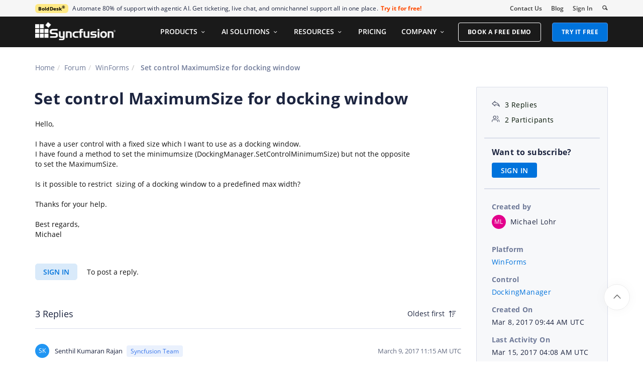

--- FILE ---
content_type: text/html; charset=utf-8
request_url: https://www.syncfusion.com/forums/129264/set-control-maximumsize-for-docking-window
body_size: 11407
content:






<!DOCTYPE html>
<html lang="en">
<head>
    <meta http-equiv="Content-Type" content="text/html; charset=utf-8" />
    <meta name=viewport content="width=device-width, initial-scale=1">

    <script src="https://cdn.syncfusion.com/scripts/jquery/Integrity/jquery.all.new_v2.min.js"></script>

        <script>
            window.ExceptionlessEndPoint = '/forums/exceptionlessPostEvents';
            function ExceptionlessLazyLoader() {
                let s = 0, e = ['mousemove', 'scroll', 'keydown', 'touchstart'], l = () => {
                    if (s) return; s = 1;
                    let j = document.createElement('script');
                    j.type = 'module';
                    j.src = 'https://cdn.syncfusion.com/scripts/common/exceptionless/core-application/Exceptionless-logger.min.js';
                    document.head.appendChild(j);
                    e.forEach(x => removeEventListener(x, l));
                };
                e.forEach(x => addEventListener(x, l, { once: 1 }));
            }
        </script>
        <script src="https://cdn.syncfusion.com/scripts/common/exceptionless/core-application/console-capture.min.js" async onload="ExceptionlessLazyLoader()"></script>

    <!-- Start cookieyes banner -->
    <script id="cookieyes" type="text/javascript" src="https://cdn-cookieyes.com/client_data/a579e010cc45dfd587718a85/script.js"></script>
    <script src="https://cdn.syncfusion.com/scripts/common/CookieYes/Master/CookieyesBanner-V3.min.js"></script>
    <!-- End cookieyes banner -->

    <link rel="preload" href="https://cdn.syncfusion.com/content/stylesheets/components/bootstrap/Integrity/bootstrap3.7.1.min.css?v1" as="style">
    <link rel="stylesheet" href="https://cdn.syncfusion.com/content/stylesheets/components/bootstrap/Integrity/bootstrap3.7.1.min.css?v1" type="text/css">

    <link rel="preload" href="https://cdn.syncfusion.com/content/stylesheets/components/Stack1.3.7/layoutfont_cdn.css" as="style">
    <link rel="stylesheet" href="https://cdn.syncfusion.com/content/stylesheets/components/Stack1.3.7/layoutfont_cdn.css" type="text/css">

    <link rel="preload" href="https://cdn.syncfusion.com/content/stylesheets/components/Stack1.3.7/socicon.css" as="style">
    <link rel="stylesheet" href="https://cdn.syncfusion.com/content/stylesheets/components/Stack1.3.7/socicon.css" type="text/css">

    <link rel="preload" href="https://cdn.syncfusion.com/content/stylesheets/components/Stack1.3.7/fonts/socicon.ttf" as="font" type="font/woff2" crossorigin>

    <link rel="preload" href="https://cdn.syncfusion.com/content/stylesheets/components/Stack1.3.7/fonts/layoutfont.ttf" as="font" type="font/woff2" crossorigin>
    <link rel="preload" href="https://cdn.syncfusion.com/content/stylesheets/components/bootstrap/fonts/glyphicons-halflings-regular.woff2" as="font" type="font/woff2" crossorigin>

    <link rel="preload" href="https://cdn.syncfusion.com/content/forum/Styles/icons/master/CustomForumIconsV1.css" as="style">
    <link rel="stylesheet" href="https://cdn.syncfusion.com/content/forum/Styles/icons/master/CustomForumIconsV1.css" type="text/css">

    <link rel="preload" href="https://cdn.syncfusion.com/content/images/common/menu/master/icons/menufontV2.css?v1" as="style">
    <link rel="stylesheet" href="https://cdn.syncfusion.com/content/images/common/menu/master/icons/menufontV2.css?v1" type="text/css">
    <script src="https://cdn.syncfusion.com/scripts/Syncfusion/Master/CookieValidation.js"></script>
    <script src="https://cdn.syncfusion.com/scripts/components/Others/toastr.min.js" defer></script>
    <link href="https://cdn.syncfusion.com/content/stylesheets/others/toastr.min.css" rel="stylesheet" />
    <link rel="preload" href="https://cdn.syncfusion.com/content/stylesheets/components/bootstrap/TopMarketingBannerMenu.min.css" as="style">
    <link rel="stylesheet" href="https://cdn.syncfusion.com/content/stylesheets/components/bootstrap/TopMarketingBannerMenu.min.css" type="text/css">
    <script>
        var sessionDeactivationUrl  = "/forums/account/invalidateuser-session";
    </script>
    

    

    

        <link href="/forums/css/BootstrapLayout.css?v61" rel="stylesheet" />
    

    
    <meta name="googlebot" content="index, follow" />
    <meta name="ROBOTS" content="index, follow" />
    <meta name="title" content="Set control MaximumSize for docking ... | WinForms Forums | Syncfusion" />
    <meta name="description" content="Forum Thread - DockingManager - Set control MaximumSize for docking window. Browse other users&#x27; questions about our WinForms DockingManager components." />
    <meta name="keywords" content="WinForms,Set control MaximumSize for docking window,DockingManager" />
    <meta property="fb:app_id" content="1003714633042650" />
    <meta property="og:title" content="Set control MaximumSize for docking ... | WinForms Forums | Syncfusion" />
    <meta property="og:description" content="Forum Thread - DockingManager - Set control MaximumSize for docking window. Browse other users&#x27; questions about our WinForms DockingManager components." />
    <meta property="og:image" content="https://cdn.syncfusion.com/content/images/company-logos/Syncfusion_Logo_Image.png" />
    <meta property="og:url" content="https://www.syncfusion.com/forums/129264/set-control-maximumsize-for-docking-window" />
    <meta property="og:type" content="website" />
    <meta property="og: site_name" content="Syncfusion.com" />
    <meta property="twitter:account_id" content="41152441" />
    <meta property="twitter:url" content="https://www.syncfusion.com/forums/129264/set-control-maximumsize-for-docking-window" />
    <meta property="twitter:title" content="Set control MaximumSize for docking ... | WinForms Forums | Syncfusion" />
    <meta property="twitter:description" content="Forum Thread - DockingManager - Set control MaximumSize for docking window. Browse other users&#x27; questions about our WinForms DockingManager components." />
    <meta property="twitter:card" content="summary" />
    <meta property="twitter:image" content="https://cdn.syncfusion.com/content/images/company-logos/Syncfusion_logos.png" />


    
    <script type="application/ld+json" async>
            {"@context":"https://schema.org","@type":"QAPage","mainEntity":{"@type":"Question","name":"Set control MaximumSize for docking window","text":"Hello,I have a user control with a fixed size which I want to use as a docking window.I have found a method to set the minimumsize (DockingManager.SetControlMinimumSize) but not the oppositeto set the MaximumSize.Is it possible to restrict&nbsp; sizing of a docking window to a predefined max width?Thanks for your help.Best regards,Michael","answerCount":3,"upvoteCount":3,"dateCreated":"2017-03-08T09:44:04","author":{"@type":"Person","name":null},"acceptedAnswer":null,"suggestedAnswer":[{"@type":"Answer","text":"Hi Michael,&nbsp;  &nbsp;  Thank you for contacting Syncfusion support.&nbsp;  &nbsp;  We understand that your requirement is to set the fixed size for the dockingManager controls. If so, the reported requirement can be achieved by using the “SetFreezeResize” function or “FreezeResizing” property. &nbsp;  &nbsp;  SetFreezeResize – used to restrict the size of the particular dock window.&nbsp;  &nbsp;  FreezeResizing – Used to restrict the size for the whole docked window.&nbsp;  &nbsp;  Please make use of the below code example.&nbsp;  &nbsp;  Code Example[C#]:&nbsp;  &nbsp;          //To freeze resizing of all the control&nbsp;  this.dockingManager1.FreezeResizing = true;&nbsp;  (or)&nbsp;  //To restrict the size of the user control.&nbsp;  this.dockingManager1.SetFreezeResize(this.userControl11, true);&nbsp;  //To restrict size of panel1&nbsp;  this.dockingManager1.SetFreezeResize(this.panel1, true);&nbsp;  &nbsp;  &nbsp;  We have prepared a sample for your reference and this can be downloaded from the below location.&nbsp;  &nbsp;  Sample : https://www.syncfusion.com/downloads/support/forum/129264/DOCKIN~1658856153.ZIP &nbsp;  &nbsp;  Could you check with the above solution and let us know whether it is helpful? If not please share some additional details about the reported requirement. It will be help us to check and provide you a solution at the earliest.&nbsp;  &nbsp;  Regards,&nbsp;Senthil.","dateCreated":"2017-03-09T11:15:22","upvoteCount":0,"url":"https://www.syncfusion.com/forums/129264/set-control-maximumsize-for-docking-window#lOgRUc","author":{"@type":"Person","name":"Senthil Kumaran Rajan"}},{"@type":"Answer","text":"Hi Senthil,Thanks a lot for your solution. This works perfectly.Best regards,Michael","dateCreated":"2017-03-14T12:38:57","upvoteCount":0,"url":"https://www.syncfusion.com/forums/129264/set-control-maximumsize-for-docking-window#lOgEp9","author":{"@type":"Person","name":"Michael Lohr"}},{"@type":"Answer","text":"Hi Michael,&nbsp;\r\n&nbsp;\r\nThank you for your update.&nbsp;\r\n&nbsp;\r\nWe are glad to know that, your requirement has been achieved. Please let us know if you need any further assistance, we will be happy to assist you.&nbsp;\r\n&nbsp;\r\nRegards,&nbsp;\r\nSenthil&nbsp;","dateCreated":"2017-03-15T04:08:05","upvoteCount":0,"url":"https://www.syncfusion.com/forums/129264/set-control-maximumsize-for-docking-window#lOgTBX","author":{"@type":"Person","name":"Senthil Kumaran Rajan"}}]}}
    </script>
<link rel="canonical" href="https://www.syncfusion.com/forums/129264/set-control-maximumsize-for-docking-window" />


        <title>
            
    Set control MaximumSize for docking ... | WinForms Forums | Syncfusion

        </title>


        <!-- Google Tag Manager -->
        <script>
            (function (w, d, s, l, i) {
                w[l] = w[l] || []; w[l].push({
                    'gtm.start':
                        new Date().getTime(), event: 'gtm.js'
                }); var f = d.getElementsByTagName(s)[0],
                    j = d.createElement(s), dl = l != 'dataLayer' ? '&l=' + l : ''; j.async = true; j.src =
                        'https://www.googletagmanager.com/gtm.js?id=' + i + dl; f.parentNode.insertBefore(j, f);
                /**/
            })(window, document, 'script', 'dataLayer', 'GTM-W8WD8WN');</script>
        <!-- End Google Tag Manager -->



</head>
<body>


    <input type="hidden" id="request-verification-token" name="RequestVerificationToken" value="CfDJ8PDcoCFZ9DBKv4hD1_W-R9ik__0D9jkqij297o04lm2iOG0t0fEM-3PXj9hX2bwTW7l55wfo6dnnM0gYIjBeteynPjTa51Lb3vhIpJGRBqYbB6bqqOS61qtO-9R-R69oQOhMnpg2Tag2TTXjuZIZDLQ">

    <!-- Google Tag Manager (noscript) -->
        <noscript>
            <iframe src="https://www.googletagmanager.com/ns.html?id=GTM-W8WD8WN"
                    height="0" width="0" style="display:none;visibility:hidden"></iframe>
        </noscript>

    <!-- End Google Tag Manager (noscript) -->
    
    
    <link rel="preload" href="//cdn.syncfusion.com/content/stylesheets/components/Others/google.prettify.light.theme.min.css" as="style" />
    <link rel="stylesheet" href="//cdn.syncfusion.com/content/stylesheets/components/Others/google.prettify.light.theme.min.css" type="text/css">
    <link rel="preload" href="//cdn.syncfusion.com/content/forum/Styles/ej2-forum-thread-detail-fabric.css" as="style" />
    <link rel="stylesheet" href="//cdn.syncfusion.com/content/forum/Styles/ej2-forum-thread-detail-fabric.css" type="text/css">
    <link rel="preload" href="//cdn.syncfusion.com/content/forum/Styles/icons/master/CustomForumIconsV1.css" as="style">
    <link rel="stylesheet" href="//cdn.syncfusion.com/content/forum/Styles/icons/master/CustomForumIconsV1.css" type="text/css">

    

    
        <link href="/forums/dist/cssminify/forumthreaddetail.min.css?v10" rel="stylesheet" />
    

    


    


    



        <div id="menu-wrapper">
            <div id="sub-menu-section" class="bar bar-3 bar--sm bg--secondary">
                <div class="container">
                    <div class="row">
                        <div class="col-md-12 col-sm-12 col-xs-12 text-right text-left-xs text-left-sm">
                            <div class="bar__module">
                                <div class="marketing-banner col-md-9 col-sm-8 col-xs-12">
                                </div>
                                <ul class="menu-horizontal col-md-3 col-sm-4 col-xs-12">
                                    <li>
                                        <div class="modal-instance">
                                            <a href="/company/contact-us">Contact Us</a>
                                        </div>
                                    </li>
                                    <li>
                                        <div class="modal-instance">
                                            <a href="https://www.syncfusion.com/blogs">Blog</a>
                                        </div>
                                    </li>
                                    <li>
                                        <div id="menu-signin" class="">

                                                <a href="/account/login?ReturnUrl=/129264/set-control-maximumsize-for-docking-window" rel="nofollow" id="login-btn-menu" class="login-button default-btn">Sign In</a>

                                        </div>
                                    </li>

                                    <li>
                                        <div data-notification-link="search-box">
                                            <i id="search-icon" class="syncfusionlayout-search search-icon"></i>
                                        </div>
                                    </li>
                                </ul>
                            </div>
                        </div>
                    </div>
                    <!--end of row-->
                </div>
                <!--end of container-->
            </div>
            <div class="container main-menu-section">
                <div class="row">
                    <div class="col-xs-12 col-sm-12 col-md-12 col-lg-12 ">
                        
<div id="menu-container"></div>

                    </div>
                    
<div id="search-container" class="row">
    <div class="col-lg-offset-3 col-lg-5 col-lg-col-md-offset-2 col-md-7 col-sm-offset-2 col-sm-6 col-xs-offset-0 col-xs-8 search">
        <input type="text" placeholder="Search" id="search" class="content-medium" name="keyword" value="" />
    </div>
    <div class="col-md-1 col-sm-4 col-xs-4">
        <button id="searchresult-btn" class="btn btn--primary search-btn">Search</button>
    </div>
    <div>
        <div class="search-details">
            Find anything about our product, documentation, and more.
        </div>
        <hr />
        <div id="search-popular-results">
            <div id="search-search-container">
    <div style="overflow-x:auto;">
        <div id="search-search">
          
                <div class="item">
                    <div class="search-heading">
                        <a href="https://www.syncfusion.com/blazor-components">
                            Blazor Components | 70+ Native UI Controls | Syncfusion®
                        </a>
                    </div>
                    <div class="search-url">
                        <a href="https://www.syncfusion.com/blazor-components">https://www.syncfusion.com/blazor-components</a>
                    </div>
                    <div class="search-description">
                        The Syncfusion<sup style="font-size: 70%;">®</sup> native Blazor components library offers 70+ UI and Data Viz web controls that are responsive and lightweight for building modern web apps.
                    </div>
                </div>
                <div class="item">
                    <div class="search-heading">
                        <a href="https://www.syncfusion.com/pdf-framework/net">
                            .NET PDF Framework | C# / VB.NET PDF API | Syncfusion®
                        </a>
                    </div>
                    <div class="search-url">
                        <a href="https://www.syncfusion.com/pdf-framework/net">https://www.syncfusion.com/pdf-framework/net</a>
                    </div>
                    <div class="search-description">
                        .NET PDF framework is a high-performance and comprehensive library used to create, read, merge, split, secure, edit, view, and review PDF files in C#/VB.NET.
                    </div>
                </div>
                <div class="item">
                    <div class="search-heading">
                        <a href="https://www.syncfusion.com/xamarin-ui-controls">
                            155+ Xamarin UI controls for iOS, Android &amp; UWP apps | Syncfusion®
                        </a>
                    </div>
                    <div class="search-url">
                        <a href="https://www.syncfusion.com/xamarin-ui-controls">https://www.syncfusion.com/xamarin-ui-controls</a>
                    </div>
                    <div class="search-description">
                        Over 155 Xamarin UI controls to create cross-platform native mobile apps for iOS, Android, UWP and macOS platforms from a single C# code base.
                    </div>
                </div>
           
        </div>
    </div>
</div>
        </div>
    </div>
</div>
                    <div id="logout-section">
                        <div class="container">
                            <div class="column">

                                <div class="Customerinformation">



                                    <div class="dashboard">
                                        <a href="/account" class="content-medium">My Dashboard</a>
                                    </div>

                                    <div class="signout-section">
                                        <a href="/forums/logoff" rel="nofollow" class="btn btn--stack btn--primary">SIGN OUT</a>
                                    </div>
                                </div>
                            </div>
                        </div>
                    </div>

                </div>
            </div>
        </div>




    
    <div class="body-content">
        



        
    <div id="forumthread-detail">
        <div class="bread">
            <div class="container">
                <div class="breadcrumb--top col-xs-12 col-sm-12 col-md-9 col-lg-9">
                    <div class="breadcrumb--section">
                        <ol class="breadcrumb">
                            <li><a class="breadcrumb-link" href="/">Home</a></li>
                            <li><a class="breadcrumb-link" href="/forums">Forum</a></li>
                            <li><a class="breadcrumb-link" href="/forums/windowsforms">WinForms</a></li>
                            <li class="active breadcrumb-link">
                                Set control MaximumSize for docking window
                            </li>


                        </ol>
                    </div>
                </div>
            </div>
        </div>
        <div id="forumthread-detail-content">
            <div class="container">
                <div class="row content-section-sticky">
                        <div class="col-xs-12 col-sm-12 col-md-9 col-lg-9 thread-details-row">
                        <div class="thread-heading row">
                            <span id="scrolltomessage"></span>
                            <div class="col-lg-12 col-md-12 col-sm-12 col-xs-12">
                                
<div class="report-retired hide">

</div>

                            </div>
                                    <h1>Set control MaximumSize for docking window</h1>
                        </div>
                        <span class="thread-title-edit-error hide col-xs-10 col-sm-9 col-md-9 col-lg-10 remove-padding-left" id="errorSubjectFieldEdit"></span>
                        <div class="hidden-lg hidden-md">
                            
<div class="col-xs-12 col-sm-12" id="forum-thread-info">
    <div class="panel-group">
        <div>
            <span data-toggle="collapse" href="#expend-info-section" class="info-expend sf-icon-forum-DD_down"></span>
            <div class="col-sm-12 col-xs-12 col-lg-12 thread-info-top-section">
                <div class="col-sm-4 col-xs-6">
                    <ul>
                        <li><span class="sf-icon-forum-Reply"></span><span>3 Replies</span></li>
                        <li><span class="sf-icon-forum-Group"></span><span>2 Participants</span></li>
                    </ul>
                </div>
                <div class="col-sm-4 col-xs-6">
                    <ul>
                        <li>
                            <label>Created by</label>
                            <div class="customer-info">
                                <span class="customer-avatar" style="background: #E3008C">ML</span>
                                <span class="customer-name ">Michael Lohr</span>
                                

                            </div>
                        </li>
                    </ul>
                </div>
                <div class="col-sm-4 col-xs-6 hidden-xs">
                    <ul>
                        <li class="forum-platform" id="windowsforms"><label>Platform</label><div><a rel="nofollow" href="/forums/windowsforms">WinForms</a></div></li>
                    </ul>
                </div>
            </div>
        </div>
        <div id="expend-info-section" class="panel-collapse collapse col-sm-12 col-xs-12 remove-padding">
            <div class="panel-body">
                <div class="hidden-sm col-xs-12">
                    <ul>
                        <li><label>Platform</label><div><a rel="nofollow" href="/forums/windowsforms">WinForms</a></div></li>
                    </ul>
                </div>

                    <div class="col-sm-4 col-xs-12">
                        <ul>
                            <li class="forum-control" id="dockingmanager"><label>Control</label><div><a rel="nofollow" href="/forums/windowsforms?control=dockingmanager">DockingManager</a></div></li>
                        </ul>
                    </div>

                <div class="col-sm-4 col-xs-12">
                    <ul>
                        <li><label>Created On</label><div>Mar 8, 2017 09:44 AM UTC</div></li>
                    </ul>
                </div>
                <div class="col-sm-4 col-xs-12">
                    <ul>
                        <li><label>Last Activity On</label><div>Mar 15, 2017 04:08 AM UTC</div></li>
                    </ul>
                </div>
                    <div class="col-sm-4 col-xs-12">
                        <ul>
                            <li id="subscription-info">
                                <label>Want to subscribe?</label>
                                <div>
                                        <a href="/account/login?Returnurl=/forums/129264/set-control-maximumsize-for-docking-window" id="subscription-auth" data-toggle="tooltip" data-placement="right" title="Sign in to subscribe" rel="nofollow">SIGN IN</a>
                                </div>
                            </li>
                        </ul>
                    </div>
            </div>
        </div>
    </div>
</div>

                        </div>
                        <div id="thread-conversation" class="col-xs-12 col-sm-12">
                            


<div class="forum-detail-message" id="lOgDUL" data-id="163349" data-encrypt-id="lOgDUL">
        <div class="message-body-content">
            Hello,<br><br>I have a user control with a fixed size which I want to use as a docking window.<br>I have found a method to set the minimumsize (DockingManager.SetControlMinimumSize) but not the opposite<br>to set the MaximumSize.<br><br>Is it possible to restrict&nbsp; sizing of a docking window to a predefined max width?<br><br>Thanks for your help.<br><br>Best regards,<br>Michael<br><div></div>
        </div>
    <br />
        <div class="sign-in-section">
            <a href="/account/login?ReturnUrl=/forums/129264/set-control-maximumsize-for-docking-window" class="signin-button">SIGN IN</a> To post a reply.
        </div>

</div>



    <div class="replies-intro-section">
        <span class="replies-title-count">3 Replies</span>

            <button class="sort-by-replies">
                <span class="sort-by-option" value="0">Oldest first</span>
                <span class="sort-by-icon sf-icon-forum-Newest"></span>
            </button>
    </div>
    <hr class="solid" />
<div class="reply-content-loader hide"></div>
<div class="forum-reply-section">
        <div class="forum-replies-segment" id="lOgRUc" data-id="163432" data-position="1">
            <div class="forum-reply-info">
                <span class="customer-avatar" style="background: #2196F3">SK</span>
                <span class="customer-name">Senthil Kumaran Rajan</span>
                    <span class="syncfusion-user-tag"> Syncfusion Team </span>
                

                <span class="reply-permalink sf-icon-forum-Link" data-clipboard-text="https://www.syncfusion.com/forums/129264/set-control-maximumsize-for-docking-window?reply=lOgRUc" data-toggle="tooltip" data-placement="top" title="Click to copy"></span>

                <span class="replied-date">March 9, 2017 11:15 AM UTC</span>
            </div>

            <br />


            <div class="message-body-content">
                    <div><SPAN style='FONT-SIZE: 10pt; FONT-FAMILY: "Segoe UI",sans-serif'>Hi Michael,<?xml:namespace prefix = "o" /></SPAN>&nbsp;</div>  <div><SPAN style='FONT-SIZE: 10pt; FONT-FAMILY: "Segoe UI",sans-serif'></SPAN>&nbsp;</div>  <div><SPAN style='FONT-SIZE: 10pt; FONT-FAMILY: "Segoe UI",sans-serif'>Thank you for contacting Syncfusion support.</SPAN>&nbsp;</div>  <div><SPAN style='FONT-SIZE: 10pt; FONT-FAMILY: "Segoe UI",sans-serif'></SPAN>&nbsp;</div>  <div style="TEXT-AUTOSPACE: "><SPAN style='FONT-SIZE: 10pt; FONT-FAMILY: "Segoe UI",sans-serif'>We understand that your requirement is to set the fixed size for the dockingManager controls. If so, the reported requirement can be achieved by using the “<B>SetFreezeResize” </B>function or “<B>FreezeResizing” </B>property. </SPAN>&nbsp;</div>  <div style="TEXT-AUTOSPACE: "><SPAN style='FONT-SIZE: 10pt; FONT-FAMILY: "Segoe UI",sans-serif'></SPAN>&nbsp;</div>  <div style="TEXT-AUTOSPACE: "><B><SPAN style='FONT-SIZE: 10pt; FONT-FAMILY: "Segoe UI",sans-serif'>SetFreezeResize – </SPAN></B><SPAN style='FONT-SIZE: 10pt; FONT-FAMILY: "Segoe UI",sans-serif'>used to restrict the size of the particular dock window.<B></B></SPAN>&nbsp;</div>  <div style="TEXT-AUTOSPACE: "><B><SPAN style='FONT-SIZE: 10pt; FONT-FAMILY: "Segoe UI",sans-serif'></SPAN></B>&nbsp;</div>  <div style="TEXT-AUTOSPACE: "><B><SPAN style='FONT-SIZE: 10pt; FONT-FAMILY: "Segoe UI",sans-serif'>FreezeResizing – </SPAN></B><SPAN style='FONT-SIZE: 10pt; FONT-FAMILY: "Segoe UI",sans-serif'>Used to restrict the size for the whole docked window.</SPAN>&nbsp;</div>  <div style="TEXT-AUTOSPACE: "><SPAN style='FONT-SIZE: 10pt; FONT-FAMILY: "Segoe UI",sans-serif'></SPAN>&nbsp;</div>  <div style="TEXT-AUTOSPACE: "><SPAN style='FONT-SIZE: 10pt; FONT-FAMILY: "Segoe UI",sans-serif'>Please make use of the below code example.</SPAN>&nbsp;</div>  <div style="TEXT-AUTOSPACE: "><SPAN style='FONT-SIZE: 10pt; FONT-FAMILY: "Segoe UI",sans-serif'></SPAN>&nbsp;</div>  <div style="TEXT-AUTOSPACE: "><B><SPAN style='FONT-SIZE: 10pt; FONT-FAMILY: "Segoe UI",sans-serif'>Code Example[C#]:</SPAN></B>&nbsp;</div>  <div style="TEXT-AUTOSPACE: "><SPAN style='FONT-SIZE: 10pt; FONT-FAMILY: "Segoe UI",sans-serif'></SPAN>&nbsp;</div>  <TABLE class=MsoNormalTable style="BORDER-COLLAPSE: collapse; mso-yfti-tbllook: 1184; mso-padding-alt: 0in 0in 0in 0in" cellSpacing=0 cellPadding=0 border=0>  <TBODY>  <TR style="mso-yfti-irow: 0; mso-yfti-firstrow: yes; mso-yfti-lastrow: yes">  <TD style="BORDER-TOP: windowtext 1pt solid; BORDER-RIGHT: windowtext 1pt solid; WIDTH: 467.5pt; BORDER-BOTTOM: windowtext 1pt solid; PADDING-BOTTOM: 0in; PADDING-TOP: 0in; PADDING-LEFT: 5.4pt; BORDER-LEFT: windowtext 1pt solid; PADDING-RIGHT: 5.4pt" vAlign=top width=623>  <div style="TEXT-AUTOSPACE: "><SPAN style='FONT-SIZE: 10pt; FONT-FAMILY: "Segoe UI",sans-serif; COLOR: green'>//To freeze resizing of all the control</SPAN><SPAN style='FONT-SIZE: 10pt; FONT-FAMILY: "Segoe UI",sans-serif'></SPAN>&nbsp;</div>  <div style="TEXT-AUTOSPACE: "><SPAN style='FONT-SIZE: 10pt; FONT-FAMILY: "Segoe UI",sans-serif; COLOR: blue'>this</SPAN><SPAN style='FONT-SIZE: 10pt; FONT-FAMILY: "Segoe UI",sans-serif'>.dockingManager1.FreezeResizing = <SPAN style="COLOR: blue">true</SPAN>;</SPAN>&nbsp;</div>  <div style="TEXT-AUTOSPACE: "><SPAN style='FONT-SIZE: 10pt; FONT-FAMILY: "Segoe UI",sans-serif'>(or)</SPAN>&nbsp;</div>  <div style="TEXT-AUTOSPACE: "><SPAN style='FONT-SIZE: 10pt; FONT-FAMILY: "Segoe UI",sans-serif; COLOR: green'>//To restrict the size of the user control.</SPAN><SPAN style='FONT-SIZE: 10pt; FONT-FAMILY: "Segoe UI",sans-serif'></SPAN>&nbsp;</div>  <div style="TEXT-AUTOSPACE: "><SPAN style='FONT-SIZE: 10pt; FONT-FAMILY: "Segoe UI",sans-serif; COLOR: blue'>this</SPAN><SPAN style='FONT-SIZE: 10pt; FONT-FAMILY: "Segoe UI",sans-serif'>.dockingManager1.SetFreezeResize(<SPAN style="COLOR: blue">this</SPAN>.userControl11, <SPAN style="COLOR: blue">true</SPAN>);</SPAN>&nbsp;</div>  <div style="TEXT-AUTOSPACE: "><SPAN style='FONT-SIZE: 10pt; FONT-FAMILY: "Segoe UI",sans-serif; COLOR: green'>//To restrict size of panel1</SPAN><SPAN style='FONT-SIZE: 10pt; FONT-FAMILY: "Segoe UI",sans-serif'></SPAN>&nbsp;</div>  <div style="TEXT-AUTOSPACE: "><SPAN style='FONT-SIZE: 10pt; FONT-FAMILY: "Segoe UI",sans-serif; COLOR: blue'>this</SPAN><SPAN style='FONT-SIZE: 10pt; FONT-FAMILY: "Segoe UI",sans-serif'>.dockingManager1.SetFreezeResize(<SPAN style="COLOR: blue">this</SPAN>.panel1, <SPAN style="COLOR: blue">true</SPAN>);</SPAN>&nbsp;</div>  <div style="TEXT-AUTOSPACE: "><SPAN style='FONT-SIZE: 10pt; FONT-FAMILY: "Segoe UI",sans-serif'></SPAN>&nbsp;</div></TD></TR></TBODY></TABLE>  <div style="TEXT-AUTOSPACE: "><SPAN style='FONT-SIZE: 10pt; FONT-FAMILY: "Segoe UI",sans-serif'></SPAN>&nbsp;</div>  <div style="TEXT-AUTOSPACE: "><SPAN style='FONT-SIZE: 10pt; FONT-FAMILY: "Segoe UI",sans-serif'>We have prepared a sample for your reference and this can be downloaded from the below location.</SPAN>&nbsp;</div>  <div style="TEXT-AUTOSPACE: "><SPAN style='FONT-SIZE: 10pt; FONT-FAMILY: "Segoe UI",sans-serif'></SPAN>&nbsp;</div>  <div style="TEXT-AUTOSPACE: "><SPAN style='FONT-SIZE: 10pt; FONT-FAMILY: "Segoe UI",sans-serif'>Sample : <A rel='nofollow' href="https://www.syncfusion.com/downloads/support/forum/129264/DOCKIN~1658856153.ZIP">https://www.syncfusion.com/downloads/support/forum/129264/DOCKIN~1658856153.ZIP</A> </SPAN>&nbsp;</div>  <div style="TEXT-AUTOSPACE: "><SPAN style='FONT-SIZE: 10pt; FONT-FAMILY: "Segoe UI",sans-serif'></SPAN>&nbsp;</div>  <div style="TEXT-AUTOSPACE: "><SPAN style='FONT-SIZE: 10pt; FONT-FAMILY: "Segoe UI",sans-serif'>Could you check with the above solution and let us know whether it is helpful? If not please share some additional details about the reported requirement. It will be help us to check and provide you a solution at the earliest.</SPAN>&nbsp;</div>  <div style="TEXT-AUTOSPACE: "><SPAN style='FONT-SIZE: 10pt; FONT-FAMILY: "Segoe UI",sans-serif'></SPAN>&nbsp;</div>  <div><SPAN style='FONT-SIZE: 10pt; FONT-FAMILY: "Segoe UI",sans-serif'>Regards,</SPAN>&nbsp;</div><SPAN style='FONT-SIZE: 10pt; FONT-FAMILY: "Segoe UI",sans-serif; mso-fareast-language: EN-US; mso-fareast-font-family: Calibri; mso-fareast-theme-font: minor-latin; mso-ansi-language: EN-US; mso-bidi-language: AR-SA'>Senthil.</SPAN><br>
            </div>
                     <br />
                     <div class="thread-reply-action-segment">
                     </div>
        </div>
            <hr class="solid" data-position="1" />
        <div class="forum-replies-segment" id="lOgEp9" data-id="163754" data-position="2">
            <div class="forum-reply-info">
                <span class="customer-avatar" style="background: #E3008C">ML</span>
                <span class="customer-name">Michael Lohr</span>
                

                <span class="reply-permalink sf-icon-forum-Link" data-clipboard-text="https://www.syncfusion.com/forums/129264/set-control-maximumsize-for-docking-window?reply=lOgEp9" data-toggle="tooltip" data-placement="top" title="Click to copy"></span>

                <span class="replied-date">March 14, 2017 12:38 PM UTC</span>
            </div>

            <br />


            <div class="message-body-content">
                    Hi Senthil,<br><br>Thanks a lot for your solution. <br>This works perfectly.<br><br>Best regards,<br>Michael<br><div></div>
            </div>
                     <br />
                     <div class="thread-reply-action-segment">
                     </div>
        </div>
            <hr class="solid" data-position="2" />
        <div class="forum-replies-segment" id="lOgTBX" data-id="163807" data-position="3">
            <div class="forum-reply-info">
                <span class="customer-avatar" style="background: #2196F3">SK</span>
                <span class="customer-name">Senthil Kumaran Rajan</span>
                    <span class="syncfusion-user-tag"> Syncfusion Team </span>
                

                <span class="reply-permalink sf-icon-forum-Link" data-clipboard-text="https://www.syncfusion.com/forums/129264/set-control-maximumsize-for-docking-window?reply=lOgTBX" data-toggle="tooltip" data-placement="top" title="Click to copy"></span>

                <span class="replied-date">March 15, 2017 04:08 AM UTC</span>
            </div>

            <br />


            <div class="message-body-content">
                    <div><SPAN style='FONT-SIZE: 10pt; FONT-FAMILY: "Segoe UI",sans-serif; COLOR: black; mso-themecolor: text1'>Hi Michael,<?xml:namespace prefix = "o" /></SPAN>&nbsp;</div>
<div><SPAN style='FONT-SIZE: 10pt; FONT-FAMILY: "Segoe UI",sans-serif; COLOR: black; mso-themecolor: text1'></SPAN>&nbsp;</div>
<div><SPAN style='FONT-SIZE: 10pt; FONT-FAMILY: "Segoe UI",sans-serif; COLOR: black; mso-themecolor: text1'>Thank you for your update.</SPAN>&nbsp;</div>
<div><SPAN style='FONT-SIZE: 10pt; FONT-FAMILY: "Segoe UI",sans-serif; COLOR: black; mso-themecolor: text1'></SPAN>&nbsp;</div>
<div><SPAN style='FONT-SIZE: 10pt; FONT-FAMILY: "Segoe UI",sans-serif; COLOR: black; mso-themecolor: text1'>We are glad to know that, your requirement has been achieved. Please let us know if you need any further assistance, we will be happy to assist you.</SPAN>&nbsp;</div>
<div><SPAN style='FONT-SIZE: 10pt; FONT-FAMILY: "Segoe UI",sans-serif; COLOR: black; mso-themecolor: text1'></SPAN>&nbsp;</div>
<div><SPAN style='FONT-SIZE: 10pt; FONT-FAMILY: "Segoe UI",sans-serif; COLOR: black; mso-themecolor: text1'>Regards,</SPAN>&nbsp;</div>
<div><SPAN style='FONT-SIZE: 10pt; FONT-FAMILY: "Segoe UI",sans-serif; COLOR: black; mso-themecolor: text1'>Senthil</SPAN>&nbsp;</div><br>
            </div>
                     <br />
                     <div class="thread-reply-action-segment">
                     </div>
        </div>
</div>
                                <div id="delete-confirm-dialog">
                                        <div class="confirmation-content"></div>
                                    </div>
                        </div>
                        <div class="hidden-lg hidden-md">
                            <div class="sticky-support-card-wrapper">
    <div class="support-card">
        <div class="support-icon" aria-hidden="true"></div>

        <div class="support-title">Need More Help?</div>
        <p class="support-description">
            Get personalized assistance from our support team.
        </p>
        <a href="https://support.syncfusion.com/create?categoryId=291" target="_blank" class="support-button">Contact Support</a>
    </div>
</div>

                        </div>
                            <div class="sign-in-section bottom-section">
                                <a href="/account/login?ReturnUrl=/forums/129264/set-control-maximumsize-for-docking-window" class="signin-button" rel="nofollow">SIGN IN</a> To post a reply.
                            </div>
                        <input id="threadid" name="threadid" type="hidden" value="129264" />
                    </div>
                        <div class="hidden-xs hidden-sm col-md-3 col-lg-3 thread-details-info-row">
                        
<div class="col-lg-12 col-md-12 col-sm-12 col-xs-12" id="forum-thread-info">
    <ul>
        <li><span class="sf-icon-forum-Reply"></span><span>3 Replies</span></li>
        <li><span class="sf-icon-forum-Group"></span><span>2 Participants</span></li>
        <li class="divider"></li>
            <li id="subscription-info">
                <label>Want to subscribe?</label>
                <div>
                        <a href="/account/login?Returnurl=/forums/129264/set-control-maximumsize-for-docking-window" id="subscription-auth" data-toggle="tooltip" data-placement="right" title="Sign in to subscribe" rel="nofollow">SIGN IN</a>
                </div>
            </li>
            <li class="divider"></li>
        <li>
            <label>Created by</label>
            <div class="customer-info">

                <span class="customer-avatar" style="background: #E3008C">ML</span>
                <span class="customer-name ">Michael Lohr</span>
              


            </div>
        </li>
        <li class="forum-platform" id="windowsforms"><label>Platform</label><div><a rel="nofollow" href="/forums/windowsforms">WinForms</a></div></li>
        
            <li class="forum-control" id="dockingmanager"><label>Control</label><div><a rel="nofollow" href="/forums/windowsforms?control=dockingmanager">DockingManager</a></div></li>

        <li><label>Created On</label><div>Mar 8, 2017 09:44 AM UTC</div></li>
        <li><label>Last Activity On</label><div>Mar 15, 2017 04:08 AM UTC</div></li>


    </ul>
</div>
<div class="underline"></div>
<div class="sticky-support-card-wrapper">
    <div class="support-card">
        <div class="support-icon" aria-hidden="true"></div>

        <div class="support-title">Need More Help?</div>
        <p class="support-description">
            Get personalized assistance from our support team.
        </p>
        <a href="https://support.syncfusion.com/create?categoryId=291" target="_blank" class="support-button">Contact Support</a>
    </div>
</div>

<div id="forum-detail-toast">
        <div class="subscription-notification-content">
        </div>
    </div>
                    </div>
                </div>
            </div>
        </div>
    </div>
    <div id="loader-overlay"><div id="loader-inner"><img src="https://cdn.syncfusion.com/content/images/forum/loader.svg" alt="Loader." /></div></div>

    </div>

    

    <script src="https://cdn.syncfusion.com/scripts/bootstrap/Integrity/bootstrap3.7.1.min.js?v1"></script>
    <script src="https://cdn.syncfusion.com/scripts/jquery/Integrity/jquery.sessionall.min.js" defer></script>
    <script src="https://cdn.syncfusion.com/scripts/components/Stack1.3.7/stack-scripts.js" defer></script>
    <script src="https://cdn.syncfusion.com/scripts/components/Stack1.3.7/stack-smooth-scroll.min.js" defer></script>
    <script src="https://cdn.syncfusion.com/scripts/bootstrap/HeaderMenuInitialV2.min.js?v1" defer></script>
    

    
        <script src="/forums/js/Shared/Layout.js?v9"></script>
        <script src="/forums/js/Shared/CustomAdPopup.js?v8"></script>
        <script src="/forums/js/Shared/MarketingBanner.js?v10"></script>
    

    
    <script src="https://cdn.syncfusion.com/content/scripts/forum/Components/google.prettify.min.js" defer></script>
    <script src="https://www.google.com/recaptcha/api.js" async defer></script>
    <script src="https://cdn.jsdelivr.net/npm/clipboard@2.0.8/dist/clipboard.min.js"></script>
    <script src="https://cdn.syncfusion.com/content/forum/scripts/ej2-forum-thread-detail-fabric.min.js"></script>
    <script type="text/javascript">
        var platform = "WinForms";
        var threadId = "129264";
        var totalreplies = "3";
        var isRedirected = new Boolean("");
        var scrollPosition = "";
        var patchDownloadValidationMessage = "";
    </script>

    

    
        <script src="/forums/dist/jsminify/forumthreaddetail.min.js?v11"></script>
    


    <div id="getservertime" hidden>1/19/2026 03:58:00 PM</div>


    <input type="hidden" id="userEmail" name="userEmail" />

    <script src="https://support.syncfusion.com/chatwidget-api/widget/v1/e4988a66-473b-4a33-8306-d856e02a1789" defer async></script>

    <script src="https://cdn.syncfusion.com/scripts/common/LiveChat/master/LiveChatScripts-v11.min.js"></script>

    <div id="WebinarCookieExpiration" hidden>Sun, 15 December 2024 03:30:00 UTC</div>
    <div id="WebinarCookieExpirationFormat" hidden>Sun, 15 December 2024 03:30:00 AM</div>
    <div id="ToasterExpirationDate" hidden>Wed, 16 Feb 2022 04:59:00 UTC</div>
    <script src="/forums/js/Shared/AdNotifications.js?v=1"></script>

    <script>
        $("#CookieNotification").find(".row").addClass("cookiepadding");
    </script>


    <script type="text/javascript" async>
        var om_load_webfont = false;
    </script>
    <!--
      This file (InfoBanner.min.js) includes all the necessary CSS, HTML, and JavaScript
      related to the webinar banner and maintenance banner functionality.
      webinar banner and maintenance banner changes should be made in this file.
    -->
    <script src="https://cdn.syncfusion.com/scripts/bootstrap/InfoBannerV2.min.js" defer></script>
        <script type="text/javascript">
            $('#search').keypress(function (e) {
                if (e.which == '13') {
                    $('.search-btn').click();
                }
            });
            $(".search-btn").click(function () {
                if ($('#search').val() == "") {
                    return false;
                }

                var RegExEncodeIP = /(\d+)\.(\d+)\.(\d+)\.(\d+)/;
                var SearchQuery = $('#search').val();

                var ProductVersionMatch = RegExEncodeIP.exec(SearchQuery);
                if (ProductVersionMatch) {
                    SearchQuery = SearchQuery.replace(ProductVersionMatch[0], ProductVersionMatch[0].replace(/\./g, "-"));
                }

                window.location.href = "https://www.syncfusion.com/search?keyword=" + SearchQuery;

                return true;

            });
        </script>

    <!-- This site is converting visitors into subscribers and customers with OptinMonster - https://optinmonster.com -->
    <script>setTimeout(function () {(function (d, u, ac) { var s = d.createElement('script'); s.type = 'text/javascript'; s.src = 'https://a.omappapi.com/app/js/api.min.js'; s.async = true; s.dataset.user = u; s.dataset.account = ac; d.getElementsByTagName('head')[0].appendChild(s); })(document, 54893, 61695); }, 2000);</script>

    <!-- / https://optinmonster.com -->
    <a id="smooth-scroll" class="back-to-top inner-link active" href="#" data-scroll-class="100vh:active">
        <img width="15" height="9" src="https://cdn.syncfusion.com/content/images/products/whats-new/optimizedimages/up-arrow.png" alt="Up arrow icon">
    </a>

    <script>new ejs.popups.Dialog({
  "animationSettings": {
    "delay": 0.0,
    "duration": 400.0
  },
  "buttons": [
    {
      "click": hideDialog,
      "buttonModel": {
        "content": "NO",
        "cssClass": "confirm-no"
      }
    },
    {
      "click": confirmDeleteThread,
      "buttonModel": {
        "content": "YES",
        "cssClass": "confirm-yes"
      }
    }
  ],
  "isModal": true,
  "target": "body",
  "visible": false,
  "width": "500px",
  "zIndex": 1000.0,
  "overlayClick": hideDialog
}).appendTo("#delete-confirm-dialog"); 
new ejs.notifications.Toast({
  "extendedTimeout": 1000.0,
  "icon": "e-meeting",
  "position": {
    "X": "Right"
  },
  "progressDirection": "Rtl",
  "timeOut": 5000.0
}).appendTo("#forum-detail-toast"); 
</script>
<script defer src="https://static.cloudflareinsights.com/beacon.min.js/vcd15cbe7772f49c399c6a5babf22c1241717689176015" integrity="sha512-ZpsOmlRQV6y907TI0dKBHq9Md29nnaEIPlkf84rnaERnq6zvWvPUqr2ft8M1aS28oN72PdrCzSjY4U6VaAw1EQ==" data-cf-beacon='{"version":"2024.11.0","token":"00fae5a160ad4360aefe5bf7c7c77985","server_timing":{"name":{"cfCacheStatus":true,"cfEdge":true,"cfExtPri":true,"cfL4":true,"cfOrigin":true,"cfSpeedBrain":true},"location_startswith":null}}' crossorigin="anonymous"></script>
</body>
</html>
<footer>
    
    <div id="footer-warpper" class="segment">
        <div class="container">
                    <div class="col-lg-2 col-md-2 col-sm-2 col-xs-12 hidden-xs content-list products-footer-section">
                                <div class="content-medium">EXPLORE OUR PRODUCTS</div>
                            <ul class="list-unstyled">
                                        <li class="content-small"><a href="/ui-component-suite"> UI Component Suite</a></li>
                                        <li class="content-small"><a href="/document-sdk"> Document SDK</a></li>
                                        <li class="content-small"><a href="/pdf-viewer-sdk"> PDF Viewer SDK</a></li>
                                        <li class="content-small"><a href="/docx-editor-sdk"> DOCX Editor SDK</a></li>
                                        <li class="content-small"><a href="/spreadsheet-editor-sdk"> Spreadsheet Editor SDK</a></li>
                                        <li class="content-small"><a href="/code-studio/"> Code Studio</a></li>
                                        <li class="content-small"><a href="https://www.boldbi.com/">Analytics Platform</a></li>
                                        <li class="content-small"><a href="https://www.boldreports.com">Reporting Platform</a></li>
                                        <li class="content-small"><a href="https://boldsign.com/?utm_source=syncfusionnavfooter&utm_medium=referral&utm_campaign=boldsign">eSignature Software and API</a></li>
                                        <li class="content-small"><a href="https://www.bolddesk.com/?utm_source=syncfusionnavfooter&utm_medium=referral&utm_campaign=bolddesk">Customer Service Software</a></li>
                                        <li class="content-small"><a href="https://www.bolddesk.com/knowledge-base-software?utm_source=syncfusionnavfooter&utm_medium=referral&utm_campaign=knowledgebase_bolddesk">Knowledge Base Software</a></li>
                            </ul>
                                <div class="content-medium">FREE TOOLS</div>
                            <ul class="list-unstyled">
                                        <li class="content-small"><a href="https://www.syncfusion.com/free-pdf-tools/unlock-pdf">Unlock PDF</a></li>
                                        <li class="content-small"><a href="https://www.syncfusion.com/free-pdf-tools/merge-pdf/">Merge PDF</a></li>
                                        <li class="content-small"><a href="https://www.syncfusion.com/free-pdf-tools/compress-pdf">Compress PDF</a></li>
                                        <li class="content-small"><a href="https://www.syncfusion.com/free-pdf-tools/xps-to-pdf">XPS to PDF</a></li>
                                        <li class="content-small"><a href="https://www.syncfusion.com/free-pdf-tools/organize-pdf">Organize PDF</a></li>
                                        <li class="content-small"><a href="https://www.syncfusion.com/free-tools/online-floor-planner/">Floor Planner</a></li>
                                        <li class="content-small"><a href="https://www.syncfusion.com/free-tools/online-docx-editor/">DOCX Editor</a></li>
                                        <li class="content-small"><a href="https://www.syncfusion.com/free-tools/online-excel-editor/">Excel Editor</a></li>
                                        <li class="content-small"><a href="https://www.syncfusion.com/free-tools/online-markdown-to-html-converter/">Markdown to HTML Converter</a></li>
                                        <li class="content-small"><a href="https://www.syncfusion.com/free-tools/">
						More Free Tools  ❯
					</a></li>
                            </ul>
                    </div>
                    <div class="col-lg-2 col-md-2 col-sm-2 col-xs-12 hidden-xs content-list resources-footer-section">
                                <div class="content-medium">RESOURCES</div>
                            <ul class="list-unstyled">
                                        <li class="content-small"><a href="/succinctly-free-ebooks">Ebooks</a></li>
                                        <li class="content-small"><a href="/resources/techportal/whitepapers">White Papers</a></li>
                                        <li class="content-small"><a href="/case-studies/">Case Studies</a></li>
                                        <li class="content-small"><a href="/faq/">Technical FAQ</a></li>
                                        <li class="content-small"><a href="/code-examples">Code Examples</a></li>
                                        <li class="content-small"><a href="/pages/accessibility/">Accessibility</a></li>
                                        <li class="content-small"><a href="/web-stories/">Web Stories</a></li>
                                        <li class="content-small"><a href="/webinars/">Webinars</a></li>
                                        <li class="content-small"><a href="/resource-center/">Resource Center</a></li>
                            </ul>
                                <div class="content-medium">GET PRODUCTS</div>
                            <ul class="list-unstyled">
                                        <li class="content-small"><a href="/downloads">Free Trial</a></li>
                                        <li class="content-small"><a href="/sales/unlimitedlicense">Pricing</a></li>
                            </ul>
                                <div class="content-medium">UI Kits</div>
                            <ul class="list-unstyled">
                                        <li class="content-small"><a href="https://www.syncfusion.com/essential-maui-ui-kit">.NET MAUI UI Kit</a></li>
                                        <li class="content-small"><a href="https://www.syncfusion.com/essential-react-ui-kit">React UI Kit</a></li>
                                        <li class="content-small"><a href="https://www.syncfusion.com/essential-blazor-ui-kit">Blazor UI Kit</a></li>
                                        <li class="content-small"><a href="https://www.syncfusion.com/essential-angular-ui-kit">Angular UI Kit</a></li>
                                        <li class="content-small"><a href="https://www.syncfusion.com/pages/figma-ui-kits/">Web Figma UI Kit</a></li>
                            </ul>
                    </div>
                    <div class="col-lg-2 col-md-2 col-sm-2 col-xs-12 hidden-xs content-list learning-support-footer">
                                <div class="content-medium">SUPPORT</div>
                            <ul class="list-unstyled">
                                        <li class="content-small"><a href="/forums">Community Forum</a></li>
                                        <li class="content-small"><a href="https://support.syncfusion.com/kb">Knowledge Base</a></li>
                                        <li class="content-small"><a href="https://support.syncfusion.com/create">Contact Support</a></li>
                                        <li class="content-small"><a href="/feedback" target="_blank">Features & Bugs</a></li>
                                        <li class="content-small"><a href="https://s3.amazonaws.com/files2.syncfusion.com/web/support/sla/32.1/syncfusion_software_support_sla.pdf">SLA</a></li>
                                        <li class="content-small"><a href="/support/product-lifecycle/estudio">Product Life Cycle</a></li>
                            </ul>
                                <div class="content-medium">LEARNING</div>
                            <ul class="list-unstyled">
                                        <li class="content-small"><a href="/demos">Demos</a></li>
                                        <li class="content-small"><a rel="noopener" href="https://help.syncfusion.com/" target="_blank">Documentation</a></li>
                                        <li class="content-small"><a rel="noopener" href="https://www.syncfusion.com/blogs/">Blog</a></li>
                                        <li class="content-small"><a href="/tutorial-videos">Tutorial Videos</a></li>
                                        <li class="content-small"><a href="/self-service-demo/">Video Guides</a></li>
                                        <li class="content-small"><a href="/showcase-apps">Showcase Apps</a></li>
                                        <li class="content-small"><a href="/products/whatsnew">What's New</a></li>
                                        <li class="content-small"><a href="/products/roadmap">Road Map</a></li>
                                        <li class="content-small"><a href="/products/release-history">Release History</a></li>
                            </ul>
                    </div>
                    <div class="col-lg-2 col-md-2 col-sm-2 col-xs-12 hidden-xs content-list alternatives-section">
                                <div class="content-medium">WHY WE STAND OUT</div>
                            <ul class="list-unstyled">
                                        <li class="content-small"><a href="/pages/blazor-competitive-upgrade/">Blazor Competitive Upgrade</a></li>
                                        <li class="content-small"><a href="/pages/angular-competitive-upgrade/">Angular Competitive Upgrade</a></li>
                                        <li class="content-small"><a href="/pages/javascript-competitive-upgrade/">JavaScript Competitive Upgrade</a></li>
                                        <li class="content-small"><a href="/pages/react-competitive-upgrade/">React Competitive Upgrade</a></li>
                                        <li class="content-small"><a href="/pages/vue-competitive-upgrade/">Vue Competitive Upgrade</a></li>
                                        <li class="content-small"><a href="/pages/xamarin-competitive-upgrade/">Xamarin Competitive Upgrade</a></li>
                                        <li class="content-small"><a href="/pages/winforms-competitive-upgrade/">WinForms Competitive Upgrade</a></li>
                                        <li class="content-small"><a href="/pages/wpf-competitive-upgrade/">WPF Competitive Upgrade</a></li>
                                        <li class="content-small"><a href="/pages/pdf-library-competitive-upgrade/">PDF Competitive Upgrade</a></li>
                                        <li class="content-small"><a href="/pages/word-library-competitive-upgrade/">Word Competitive Upgrade</a></li>
                                        <li class="content-small"><a href="/pages/excel-library-competitive-upgrade/">Excel Competitive Upgrade</a></li>
                                        <li class="content-small"><a href="/pages/powerpoint-library-competitive-upgrade/">PPT Competitive Upgrade</a></li>
                            </ul>
                    </div>
                    <div class="col-lg-2 col-md-2 col-sm-2 col-xs-12 hidden-xs content-list company-footer-section">
                                <div class="content-medium">COMPANY</div>
                            <ul class="list-unstyled">
                                        <li class="content-small"><a href="/company/about-us">About Us</a></li>
                                        <li class="content-small"><a href="/company/about-us/customerlist">Customers</a></li>
                                        <li class="content-small"><a rel="noopener" href="https://www.syncfusion.com/blogs/">Blog</a></li>
                                        <li class="content-small"><a href="/company/news-press-release">News & Events</a></li>
                                        <li class="content-small"><a href="/careers/">Careers</a></li>
                                        <li class="content-small"><a href="/company/partners">Partners</a></li>
                            </ul>
                    </div>
                    <div class="col-lg-2 col-md-2 col-sm-2 col-xs-12 hidden-xs content-list contact-footer-section">
                                <div class="content-medium">CONTACT US</div>
                            <ul class="list-unstyled">
                                        <li class="content-small">Fax: +1 919.573.0306</li>
                                        <li class="content-small">US: +1 919.481.1974</li>
                                        <li class="content-small">UK: +44 20 7084 6215</li>
                                        <li class="content-small">Toll Free (USA):</li>
                                        <li class="content-small">1-888-9DOTNET</li>
                                        <li class="content-small"><a href="/cdn-cgi/l/email-protection#0271636e677142717b6c616477716b6d6c2c616d6f"><span class="__cf_email__" data-cfemail="8cffede0e9ffccfff5e2efeaf9ffe5e3e2a2efe3e1">[email&#160;protected]</span></a></li>
                            </ul>
                    </div>
        </div>
    </div>

<div id="footer-bottom">
    <div class="container">
        <div class="row">
            <div class="col-sm-9 hidden-xs content-small ">
                    <div class="footer-syncfusion-logo">
                    <a title="Syncfusion" href="/">
                        <img src="https://cdn.syncfusion.com/content/images/Contact-us/primary_logo.svg" alt="syncfusion-logo" class="sync-logo-img" loading="lazy" >
                        </a>
                    </div>
                    <div class="link policystyle">
                        <a class="social-link" href="https://www.syncfusion.com/legal/privacy-policy/">Privacy Policy</a>
                        <a class="social-link" href="https://www.syncfusion.com/legal/cookie-policy/">Cookie Policy</a>
                        <a class="social-link" href="https://www.syncfusion.com/legal/website-terms-of-use/">Website Terms of Use</a>
                        <a class="social-link" href=https://www.syncfusion.com/legal/security-policy/>Security Policy</a>
                        <a class="social-link" href=https://www.syncfusion.com/legal/responsible-disclosure/>Responsible Disclosure</a>
                        <a class="social-link" href=https://www.syncfusion.com/legal/ethics-policy/>Ethics Policy</a>
                    </div>
                    <div id="copyright-desktop">
                        <a class="copyright-link" href="https://www.syncfusion.com/copyright">Copyright © 2001 - 2026 Syncfusion<sup class="trademark">&reg;</sup>, Inc. All Rights Reserved. || Trademarks</a>
                    </div>
            </div>
            <div class="col-sm-3 hidden-xs footer-icons-section">
                <ul class="footer-icon-desktop">
                        <li>
                            <a rel="nofollow noopener" class="social-icon" id="footer_icon_facebook_desktop" target="_blank" href=https://www.facebook.com/Syncfusion>
                                <img width="32" height="32" alt="facebook-icon-desktop" src="https://cdn.syncfusion.com/content/images/footer-icons/facebook-icon.svg" loading="lazy" />
                            </a>
                            <p class="social-icon-count">39K+</p>
                        </li>
                        <li>
                            <a rel="nofollow noopener" class="social-icon" id="footer_icon_twitter_desktop" target="_blank" href=https://x.com/Syncfusion>
                                <img width="32" height="32" alt="twitter-icon-desktop" src="https://cdn.syncfusion.com/content/images/footer-icons/twitter-icon.svg" loading="lazy" />
                            </a>
                            <p class="social-icon-count">12K+</p>
                        </li>
                        <li>
                            <a rel="nofollow noopener" class="social-icon" id="footer_icon_linkedin_desktop" target="_blank" href=https://www.linkedin.com/company/syncfusion?trk=top_nav_home>
                                <img width="32" height="32" alt="linkedin-icon-desktop" src="https://cdn.syncfusion.com/content/images/footer-icons/linkedin-icon.svg" loading="lazy" />
                            </a>
                            <p class="social-icon-count">15K+</p>
                        </li>
                        <li>
                            <a rel="nofollow noopener" class="social-icon" id="footer_icon_youtube_desktop" target="_blank" href=https://www.youtube.com/@SyncfusionInc?sub_confirmation=1>
                                <img width="32" height="32" alt="youtube-icon-desktop" src="https://cdn.syncfusion.com/content/images/footer-icons/youtube-icon.svg" loading="lazy" />
                            </a>
                            <p class="social-icon-count">27K+</p>
                        </li>
                    </ul>
					<ul class="footer-icon-desktop">
                        <li>
                            <a rel="nofollow noopener" class="social-icon" id="footer_icon_pinterest_desktop" target="_blank" href=https://www.pinterest.com/syncfusionofficial/>
                                <img width="32" height="32" alt="pinterest-icon-desktop" src="https://cdn.syncfusion.com/content/images/footer-icons/pinterest-icon.svg" loading="lazy" />
                            </a>
                        </li>
                        <li>
                            <a rel="nofollow noopener" class="social-icon" id="footer_icon_instagram_desktop" target="_blank" href=https://www.instagram.com/syncfusionofficial/>
                                <img width="32" height="32" alt="instagram-icon-desktop" src="https://cdn.syncfusion.com/content/images/footer-icons/instagram-icon.svg" loading="lazy" />
                            </a>
                        </li>

                        <li>
                            <a rel="nofollow noopener" class="social-icon" id="footer_icon_threads_desktop" target="_blank" href=https://www.threads.net/syncfusionofficial>
                                <img width="32" height="32" alt="threads-icon-desktop" src="https://cdn.syncfusion.com/content/images/footer-icons/threads-icon.svg" loading="lazy" />
                                </a>
                        </li>
                    </ul>
                </div>

            <div class="visible-xs mobile-footer text-center">
                <h2> <b>CONTACT US</b></h2>
                <ul class="footer-contact-fax">
                    <li class="list-content">Fax: +1 919.573.0306</li>
                    <li class="list-content">US: +1 919.481.1974</li>
                    <li class="list-content">UK: +44 20 7084 6215</li>
                </ul>
	            <ul class="footer-contact-fax">
	                <li class="list-content toll-free">Toll Free (USA):</li>
	                <li class="list-content">1-888-9DOTNET</li>
	            </ul>
                <ul class="footer-contact-mail">
                    <li class="list-content"><a href="/cdn-cgi/l/email-protection#ff8c9e939a8cbf8c86919c998a8c969091d19c9092"><span class="__cf_email__" data-cfemail="2053414c45536053594e43465553494f4e0e434f4d">[email&#160;protected]</span></a></li>
                </ul>
                <ul class="footer-icon">
                    <li>
                        <a rel="nofollow noopener" class="social-icon" id="footer_icon_facebook" target="_blank" href=https://www.facebook.com/Syncfusion>
                            <img width="32" height="32" alt="facebook-icon" src="https://cdn.syncfusion.com/content/images/footer-icons/facebook-icon.svg" loading="lazy" />
                        </a>
                        <p class="social-icon-count">39K+</p>
                    </li>
                    <li>
                        <a rel="nofollow noopener" class="social-icon" id="footer_icon_twitter" target="_blank" href=https://x.com/Syncfusion>
                            <img width="32" height="32" alt="twitter-icon" src="https://cdn.syncfusion.com/content/images/footer-icons/twitter-icon.svg" loading="lazy" />
                        </a>
                        <p class="social-icon-count">12K+</p>
                    </li>
                    <li>
                        <a rel="nofollow noopener" class="social-icon" id="footer_icon_linkedin" target="_blank" href=https://www.linkedin.com/company/syncfusion?trk=top_nav_home>
                            <img width="32" height="32" alt="linkedin-icon" src="https://cdn.syncfusion.com/content/images/footer-icons/linkedin-icon.svg" loading="lazy" />
                        </a>
                        <p class="social-icon-count">15K+</p>
                    </li>
                    <li>
                        <a rel="nofollow noopener" class="social-icon" id="footer_icon_youtube" target="_blank" href=https://www.youtube.com/@SyncfusionInc?sub_confirmation=1>
                            <img width="32" height="32" alt="youtube-icon" src="https://cdn.syncfusion.com/content/images/footer-icons/youtube-icon.svg" loading="lazy" />
                        </a>
                        <p class="social-icon-count">27K+</p>
                    </li>
                </ul>
				<ul class="footer-icon">
                    <li>
                        <a rel="nofollow noopener" class="social-icon" id="footer_icon_pinterest" target="_blank" href=https://www.pinterest.com/syncfusionofficial/>
                            <img width="32" height="32" alt="pinterest-icon" src="https://cdn.syncfusion.com/content/images/footer-icons/pinterest-icon.svg" loading="lazy" />
                        </a>
                    </li>
                    <li>
                        <a rel="nofollow noopener" class="social-icon" id="footer_icon_instagram" target="_blank" href=https://www.instagram.com/syncfusionofficial/>
                            <img width="32" height="32" alt="instagram-icon" src="https://cdn.syncfusion.com/content/images/footer-icons/instagram-icon.svg" loading="lazy" />
                        </a>
                    </li>

                    <li>
                        <a rel="nofollow noopener" class="social-icon" id="footer_icon_threads" target="_blank" href=https://www.threads.net/syncfusionofficial>
                            <img width="32" height="32" alt="threads-icon" src="https://cdn.syncfusion.com/content/images/footer-icons/threads-icon.svg" loading="lazy" />
                        </a>
                    </li>
                </ul>
                <div class="footer-syncfusion-logo">
                    <a title="Syncfusion" href="/">
                        <img src="https://cdn.syncfusion.com/content/images/Contact-us/primary_logo.svg" alt="syncfusion-logo" class="sync-logo-img" loading="lazy" >
                        </a>
                </div>
                    <div class="copyright">
                        <div class="link policystyle">
                            <a class="social-link" href="https://www.syncfusion.com/legal/privacy-policy/">Privacy Policy</a>
                            <a class="social-link" href="https://www.syncfusion.com/legal/cookie-policy/">Cookie Policy</a>
                            <a class="social-link" href="https://www.syncfusion.com/legal/website-terms-of-use/">Website Terms of Use</a><br />
                            <a class="social-link" href=https://www.syncfusion.com/legal/security-policy/>Security Policy</a>
                            <a class="social-link" href=https://www.syncfusion.com/legal/responsible-disclosure/>Responsible Disclosure</a>
                            <a class="social-link" href=https://www.syncfusion.com/legal/ethics-policy/>Ethics Policy</a>
                        </div>

                        <div id="copyright-link">
                            <a class="social-link" href="https://www.syncfusion.com/copyright">Copyright © 2001 - 2026 Syncfusion<sup class="trademark">&reg;</sup>, Inc. All Rights Reserved. || Trademarks</a>
                        </div>
                    </div>
            </div>
        </div>
    </div>
</div>

</footer>
<script data-cfasync="false" src="/cdn-cgi/scripts/5c5dd728/cloudflare-static/email-decode.min.js"></script>